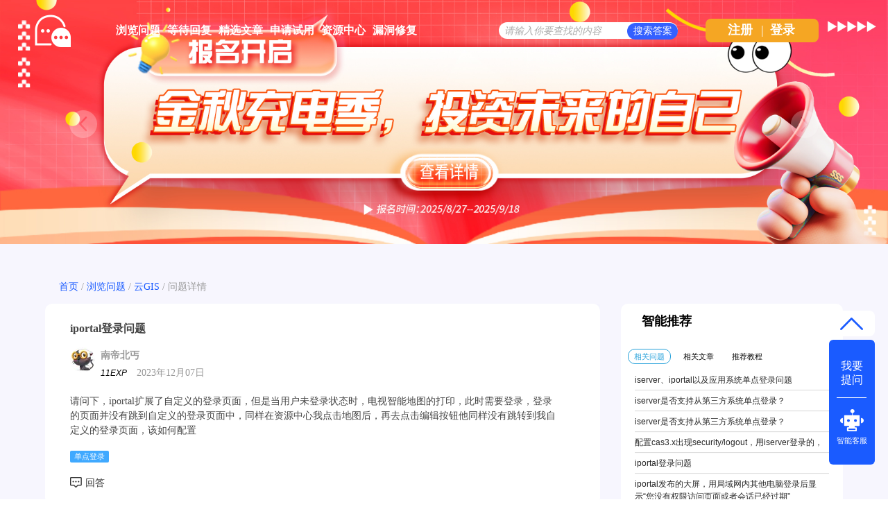

--- FILE ---
content_type: text/html; charset=utf-8
request_url: http://ask.supermap.com/137233
body_size: 7925
content:
<!DOCTYPE html>
<html>
	<!-- Powered by Shawn Kong  base on question2answer - //www.question2answer.org/ -->
	<head>
		<meta charset="utf-8">
		<script>
			var _hmt = _hmt || [];
			(function() {
			  var hm = document.createElement("script");
			  hm.src = "https://hm.baidu.com/hm.js?4df4bb2271b7dce37eb56b0f69cfe5a6";
			  var s = document.getElementsByTagName("script")[0]; 
			  s.parentNode.insertBefore(hm, s);
			})();
		</script>
		<title>iportal登录问题 - SuperMap技术问答社区</title>
		<meta name="description" content="请问下，iportal扩展了自定义的登录页面，但是当用户未登录状态时，电视智能地图的打印，此时需要登录，登录的页面并没有跳到自定义的登录页面中，同样在资源中心我点击地图后，再去点击编辑按钮他同样没有跳转到我自定义的登录页面，该如何配置">
		<meta name="keywords" content="iportal登录问题">
		<link rel="stylesheet" href="./qa-theme/Snow/qa-styles.css?1.7.4">
		<link rel="canonical" href="http://ask.supermap.com/137233">
		<link rel="search" type="application/opensearchdescription+xml" title="SuperMap技术问答社区" href="./opensearch.xml">
		<link rel="shortcut icon" href="http://www.supermap.com/favicon.ico" type="image/x-icon">
		<link href="https://cdn.bootcss.com/highlight.js/9.12.0/styles/monokai-sublime.min.css" rel="stylesheet">
		<script>
		var qa_root = '.\/';
		var qa_request = 137233;
		</script>
		<script src="./qa-content/jquery-1.11.3.min.js"></script>
		<script src="./qa-content/qa-page.js?1.7.4"></script>
		<script src="./qa-content/qa-question.js?1.7.4"></script>
		<script src="https://cdn.bootcss.com/highlight.js/9.12.0/highlight.min.js"></script>
		<style>
			
		</style>
		<style>
.wmd-button > span { background-image: url('./qa-plugin/markdown-editor/pagedown/wmd-buttons.png') }

		/* Markdown editor styles */

.wmd-button-bar {
	width: 100%;
	padding: 5px 0;
}
.wmd-input {
	/* 604 */
	width: 598px;
	height: 250px;
	margin: 0 0 10px;
	padding: 2px;
	border: 1px solid #ccc;
}
.wmd-preview {
	/* 604 */
	width: 584px;
	margin: 10px 0;
	padding: 8px;
	border: 2px dashed #ccc;
}

.qa-q-view-content pre,
.qa-a-item-content pre,
.wmd-preview pre {
	overflow: auto;
	width: 100%;
	max-height: 400px;
	padding: 0;
	border-width: 1px 1px 1px 3px;
	border-style: solid;
	border-color: #ddd;
	background-color: #eee;
}
pre code {
	display: block;
	padding: 8px;
}

.wmd-button-row {
	position: relative;
	margin: 0;
	padding: 0;
	height: 20px;
}

.wmd-spacer {
	width: 1px;
	height: 20px;
	margin-left: 14px;
	position: absolute;
	background-color: Silver;
	display: inline-block;
	list-style: none;
}

.wmd-button {
	width: 20px;
	height: 20px;
	padding-left: 2px;
	padding-right: 3px;
	position: absolute;
	display: inline-block;
	list-style: none;
	cursor: pointer;
}

.wmd-button > span {
	/* note: background-image is set in plugin script */
	background-repeat: no-repeat;
	background-position: 0px 0px;
	width: 20px;
	height: 20px;
	display: inline-block;
}

.wmd-spacer1 {
	left: 50px;
}
.wmd-spacer2 {
	left: 175px;
}
.wmd-spacer3 {
	left: 300px;
}

.wmd-prompt-background {
	background-color: #000;
}
.wmd-prompt-dialog {
	border: 1px solid #999;
	background-color: #f5f5f5;
}
.wmd-prompt-dialog > div {
	font-size: 0.8em;
}
.wmd-prompt-dialog > form > input[type="text"] {
	border: 1px solid #999;
	color: black;
}
.wmd-prompt-dialog > form > input[type="button"] {
	border: 1px solid #888;
	font-size: 11px;
	font-weight: bold;
}

		</style>


	</head>
	<body
		class="qa-template-question qa-category-1 qa-body-js-off"
		>
		<script>
			var b=document.getElementsByTagName('body')[0];
			b.className=b.className.replace('qa-body-js-off', 'qa-body-js-on');
			isNotShouDIv()
		</script>
		<div class="body-main">
			<div class="unslider-main">
				<div class="my-banner-img"><ul><li><a href="https://www.supermapol.com/web/pricing/triallicense" target="_new"><img style="width:100%;" src="http://ask.supermap.com/qa-theme/Snow/images/new202202/banner-triallicense.png"></a></li><li><a href="http://edu.supermap.com/#/" target="_new"><img style="width:100%;" src="http://ask.supermap.com/qa-theme/Snow/images/new202202/banner-productLiterature.png"></a></li><li><a href="https://www.supermapol.com/develop-center/baseMap/index" target="_new"><img style="width:100%;" src="http://ask.supermap.com/qa-theme/Snow/images/new202202/banner-develop-center.png"></a></li><li><a href="http://www.giscontest.com/cn/list-116.aspx" target="_new"><img style="width:100%;" src="http://ask.supermap.com/qa-theme/Snow/images/new202202/banner-efficientGISCompetition.jpg"></a></li><li><a href="https://mp.weixin.qq.com/s/S_9p067CasYTfQKzndKh-w" target="_new"><img style="width:100%;" src="http://ask.supermap.com/qa-theme/Snow/images/new202202/banner-GIScertification.png"></a></li></ul></div>
				
			</div>
			<div class="qam-login-bar"><div class="qam-login-group">
					<div class="my-logo">
					<div class="my-logo-img"></div>
					<div class="qa-nav-main">
						<ul class="qa-nav-main-list">
							<li class="qa-nav-main-item qa-nav-main-questions">
								<a href="./questions" class="qa-nav-main-link">浏览问题</a>
							</li>
							<li class="qa-nav-main-item qa-nav-main-custom-8">
								<a href="./unanswered" class="qa-nav-main-link">等待回复</a>
							</li>
							<li class="qa-nav-main-item qa-nav-main-custom-6">
								<a href="http://blog.csdn.net/supermapsupport" class="qa-nav-main-link" target="_blank">精选文章</a>
							</li>
							<li class="qa-nav-main-item qa-nav-main-custom-9">
								<a href="https://www.supermapol.com/web/pricing/triallicense" class="qa-nav-main-link" target="_blank">申请试用</a>
							</li>
							<li class="qa-nav-main-item qa-nav-main-custom-5">
								<a href="https://www.supermap.com/support" class="qa-nav-main-link" target="_blank">资源中心</a>
							</li>
							<li class="qa-nav-main-item qa-nav-main-custom-21">
								<a href="https://www.supermap.com/support/#/cvelist" class="qa-nav-main-link" target="_blank">漏洞修复</a>
							</li>
						</ul>
						<div class="qa-nav-main-clear">
						</div>
					</div>
					<form class="qam-login-form" action="./login?to=137233" method="post">
						<input type="submit" value="登录" class="qa-form-tall-button qa-form-tall-button-login2" name="dologin">
					</form>
					<div class="qa-search">
						<form method="get" action="./questions/search">
							
							<input id="q_search" placeholder="请输入你要查找的内容" type="text" name="q" value="" class="qa-search-field">
							<input type="submit" value="搜索答案" class="qa-search-button">
						</form>
					</div>
					<div class="qa-nav-user">
						
						<div class="qa-logged-in">
							
						</div>
						<ul class="qa-nav-user-list">
							<li class="qa-nav-user-item qa-nav-user-register">
								<a href="./register?to=137233" class="qa-nav-user-link">注册</a>
							</li>
							
							<span class="verticalLine">|</span>
							<li class="login_style_li"><a class="login_style_a" href="http://ask.supermap.com/login?to=">登录</a></li>
						</ul>
						<div class="qa-nav-user-clear">
						</div>
					</div>
			</div></div>
			<div class="qa-body-wrapper">
				
				<div class="qa-header">
					<div class="qa-logo">
						<a href="./" class="qa-logo-link">SuperMap技术问答社区</a>
					</div>
					<div class="qa-header-clear">
					</div>
				</div> <!-- END qa-header -->
				
				<div class="qa-main-shadow">
					
					<div class="my-float-ask-robert">
						<a onclick="myFloatGoTop()" >
						<div class="my-float-ask-robert-top" > <div class="my-float-ask-robert-child-triangle"></div></div> </a>
						<div class="my-float-ask-robert-child-ask-robert">
							<a href="http://ask.supermap.com/ask"> <div class="my-float-ask-robert-child-ask-robert-ask">
									<span>我要<br>提问</span>
								</div></a>
								<div class="my-float-ask-robert-child-ask-robert-2"></div>
								<a href="http://edu.supermap.com:8600/jiqiren/qa.html" target="_blank"><div class="my-float-ask-robert-child-ask-robert-robert">
										<div class="my-float-ask-robert-child-ask-robert-robert-img"></div>
										<span class="my-float-ask-robert-child-ask-robert-robert-span">智能客服</span>
								</div></a>
							</div>
						</div>
						<div class="qa-main-wrapper">
							
							<div class="question-info-title-main" style="margin-bottom:10px">
								<div class="question-info-title">
									<a href="http://ask.supermap.com/">首页</a> / 
									<a href="http://ask.supermap.com/questions/">浏览问题</a> / 
									<a href="http://ask.supermap.com/questions/cloudgis">云GIS</a> / 
									<span>问题详情</span>
								</div>
							</div>
							<div class="qa-main-b">
								<div class="qa-main">
									<div class="qa-part-q-view">
										<div class="qa-q-view  hentry question" id="q137233">
											<form method="post" action="./137233">
												<input type="hidden" name="code" value="0-1769733233-1e96dc9ea9804a2ff2d0326818e8edf750a4035f">
											</form>
											<div class="qa-q-view-main">
												<div class="qa-q-view-main-title">
													iportal登录问题
													<div style="float:right"><form  >
															<input type="hidden" id="favorite-code" name="code" value= >
															
															
													</form></div>
												</div>
												<form method="post" action="./137233">
													<span class="qa-q-view-avatar-meta">
														<span class="qa-q-view-avatar">
															<a href="./user/%E5%8D%97%E5%B8%9D%E5%8C%97%E4%B8%90" class="qa-avatar-link"><img src="./?qa=image&amp;qa_blobid=1688367184747907846&amp;qa_size=36" width="36" height="36" class="qa-avatar-image" alt=""></a>
														</span>
														<div style="display: flex;flex-direction: column;align-items: center;width: 100%;"><div class="question-editer-info" style="float:left;margin-top:10px; width: 100%;">
																<span style="text-align:left;margin-left: 0;margin-right: auto;"><a href="./user/南帝北丐">南帝北丐</a>
																	
																</span>
															</div>
															<div style="margin-left: 0;margin-right: auto;margin-top: 3px;"><span style="font-size:12px;font-weight:500;font-style:italic">11EXP</span>
																<span class="q-info-time-data"  ><span class="published"><span class="value-title" title="2023年12月07日 14:19:41">2023年12月07日</span></span></span>
														</div></div>
													</span>
													<div class="qa-q-view-content">
														<a name="137233"></a><div class="entry-content">请问下，iportal扩展了自定义的登录页面，但是当用户未登录状态时，电视智能地图的打印，此时需要登录，登录的页面并没有跳到自定义的登录页面中，同样在资源中心我点击地图后，再去点击编辑按钮他同样没有跳转到我自定义的登录页面，该如何配置</div>
													</div>
													<div class="qa-q-view-tags">
														<ul class="qa-q-view-tag-list">
															<li class="qa-q-view-tag-item"><a href="./tag/%E5%8D%95%E7%82%B9%E7%99%BB%E5%BD%95" rel="tag" class="qa-tag-link">单点登录</a></li>
														</ul>
													</div>
													<div class="qa-q-view-buttons">
														<input name="q_doanswer" id="q_doanswer" onclick="return qa_toggle_element('anew')" value="回答" title="回答该问题" type="submit" class="qa-form-light-button qa-form-light-button-answer">
													</div>
													
													<div class="qa-q-view-c-list" style="display:none;" id="c137233_list">
													</div> <!-- END qa-c-list -->
													
													<input type="hidden" name="code" value="0-1769733233-95c9c7f1dbbf0864ce9a5f5e67c33455aa3c9b36">
													<input type="hidden" name="qa_click" value="">
												</form>
												<div class="qa-c-form">
												</div> <!-- END qa-c-form -->
												
											</div> <!-- END qa-q-view-main -->
											<div class="qa-q-view-clear">
											</div>
										</div> <!-- END qa-q-view -->
										
									</div>
									<div class="qa-part-a-form">
										<div class="qa-a-form" id="anew" style="display:none;">
											<h2 class="part_title-h2">请 <a href="./login?to=137233">登录</a> 或者 <a href="./register?to=137233">注册</a> 后回答这个问题。</h2>
										</div> <!-- END qa-a-form -->
										
									</div>
									<div class="qa-part-a-list">
										<h2 class="part_title-h2" id="a_list_title">1个回答</h2>
										<div class="qa-a-list" id="a_list">
											
											<div class="qa-a-list-item  hentry answer" id="a137234">
												<form method="post" action="./137233">
												</form>
												<div class="qa-a-item-main">
													<form method="post" action="./137233">
														<div class="qa-a-item-content">
															<a name="137234"></a><div class="entry-content"><p>您好，完成自定义登录系统与 iPortal 第三方登录接口的对接后，需按照以下步骤配置自定义登录系统：</p>

<p>1. 将示范代码 ( 位于&nbsp;%SuperMap iPortal_HOME%\samples\code\loginExtensions ) 中的 extensions 目录及子目录拷贝到&nbsp;%SuperMap iPortal_HOME%\webapps\iportal\WEB-INF 目录下，然后在 WEB-INF\extensions\custom_302_authentication 路径下编辑 authenticator.xml 文件，按照示例配置 authenticator 类的加载路径和登录地址，相应的代码如下：</p>

<p>...</p>

<p>&lt;bean id="authenticator" class="com.supermap.iportal.extension.authsample.SampleSSOAuthenticator"&gt;</p>

<p>&nbsp;&nbsp;&nbsp;&nbsp;&nbsp;&nbsp;&lt;property name="loginUrl" value="http://loginSystem/loginpage"&gt;&lt;/property&gt;</p>

<p>&lt;/bean&gt;</p>

<ul>
	<li>authenticator：该类的加载路径需和 SampleSSOAuthenticator 类路径保持一致</li>
	<li>loginUrl：用于定义登录页面的地址，属性值应填入自定义登录系统的实际登录地址。启用自定义登录系统后， iPortal 中的登录操作都将在该登录页面完成。</li>
</ul>

<p>2. 将修改示例代码后生成的 jar 包复制到&nbsp;%SuperMap iPortal_HOME%\webapps\iportal\WEB-INF\extensions\custom_302_authentication\lib 目录中。</p>

<p>3. 在自定义登录系统中，配置登录认证成功后的回调地址，示例如下：</p>

<p>http://{ip}:{port}/iportal/authentication/302basedauthenticator/sampleguid/callback?ticket=*********</p>

<p>扩展用户自定义登录系统详细操作步骤参考帮助文档：<a rel="nofollow" href="http://support.supermap.com.cn/DataWarehouse/WebDocHelp/iPortal/iP/iPortal_DevelopGuide/Custom_iPortal/Login_Custom/custom_login_extend.htm" target="_blank">http://support.supermap.com.cn/DataWarehouse/WebDocHelp/iPortal/iP/iPortal_DevelopGuide/Custom_iPortal/Login_Custom/custom_login_extend.htm</a></p>

<p></p></div>
														</div>
														<span class="qa-a-item-avatar-meta">
															<span class="qa-a-item-avatar">
																<a href="./user/%E5%8C%A1%E5%B0%8F%E5%A8%9F" class="qa-avatar-link"><img src='//qa.supermap.com/?qa=blob&qa_blobid=3235875788886910990' class='goldimg'><img src='//qa.supermap.com/?qa=blob&qa_blobid=3235875788886910990' class='goldimg'><img src="./?qa=image&amp;qa_blobid=1227615275829996150&amp;qa_size=36" width="36" height="27" class="qa-avatar-image" alt=""></a>
															</span>
															<div style="display: flex;flex-direction: column;align-items: center;width: 100%;"><div class="question-editer-info" style="float:left;margin-top:10px; width: 100%;">
																	<span style="text-align:left;margin-left: 0;margin-right: auto;"><a href="./user/匡小娟">匡小娟</a>
																		
																	</span>
																	<div class="question-info-favor-opposition">
																		<div class="question-info-favor-opposition-div" ><a onclick="return qa_vote_click(this);" value="+" name="vote_137234_1_a137234"><img src="http://ask.supermap.com/qa-theme/Snow/images/new202202/question-info/check-not-favor.png" ></a><span id="question-info-favor-opposition-span-upvotes" class="question-info-favor-opposition-span"></span></div><div class="question-info-favor-opposition-div" ><a onclick="return qa_vote_click(this);" value="-" name="vote_137234_-1_a137234"><img src="http://ask.supermap.com/qa-theme/Snow/images/new202202/question-info/check-not-opposition.png" ></a><span id="question-info-favor-opposition-span-downvotes" class="question-info-favor-opposition-span"></span></div>
																		<input id="question-info-favor-hidden-code" type="hidden" name="code" value="0-1769733233-1e96dc9ea9804a2ff2d0326818e8edf750a4035f" >
																	</div>
																</div>
																<div style="margin-left: 0;margin-right: auto;margin-top: 3px;"><span style="font-size:12px;font-weight:500;font-style:italic">3,148EXP</span>
																	<span class="q-info-time-data"  ><span class="published"><span class="value-title" title="2023年12月07日 14:33:55">2023年12月07日</span></span></span>
															</div></div>
														</span>
														<div class="qa-a-item-buttons">
															<input name="a137234_docomment" onclick="return qa_toggle_element('c137234')" value="评论" title="评论这条回答" type="submit" class="qa-form-light-button qa-form-light-button-comment">
														</div>
														
														<div class="qa-a-item-c-list" id="c137234_list">
															<div class="qa-c-list-item  hentry comment" id="c137238">
																<div class="qa-c-item-content">
																	<a name="137238"></a><div class="entry-content"><p>抱歉，我可能表达的不是很清楚，我是按照这个教程<a rel="nofollow" href="http://support.supermap.com.cn/DataWarehouse/WebDocHelp/iPortal/iP/iPortal_DevelopGuide/Custom_iPortal/Login_Custom/login_extend.htm" target="_blank">http://support.supermap.com.cn/DataWarehouse/WebDocHelp/iPortal/iP/iPortal_DevelopGuide/Custom_iPortal/Login_Custom/login_extend.htm</a>来扩展的登录页面外观，当访问数据上图打印功能，点击登录时他并没有跳转到我写的这个登录的html页面，而是跳转到自身的登录页面里边了，我确定我写的页面是可以登录的，请问这要修改哪里使其能够跳转我写的登录页面</p>

<p></p></div>
																</div>
																<div class="qa-c-item-footer">
																	<span class="qa-c-item-avatar-meta">
																		<span class="qa-c-item-avatar">
																			<a href="./user/%E5%8D%97%E5%B8%9D%E5%8C%97%E4%B8%90" class="qa-avatar-link"><img src="./?qa=image&amp;qa_blobid=1688367184747907846&amp;qa_size=36" width="36" height="36" class="qa-avatar-image" alt=""></a>
																		</span>
																		<div style="display: flex;flex-direction: column;align-items: center;width: 100%;"><div class="question-editer-info" style="float:left;margin-top:10px; width: 100%;">
																				<span style="text-align:left;margin-left: 0;margin-right: auto;"><a href="./user/南帝北丐">南帝北丐</a>
																					
																				</span>
																			</div>
																			<div style="margin-left: 0;margin-right: auto;margin-top: 3px;"><span style="font-size:12px;font-weight:500;font-style:italic">11EXP</span>
																				<span class="q-info-time-data"  ><span class="published"><span class="value-title" title="2023年12月07日 15:53:43">2023年12月07日</span></span></span>
																		</div></div>
																	</span>
																	<div class="qa-c-item-buttons">
																		<input name="a137234_docomment" onclick="return qa_toggle_element('c137234')" value="回复" title="回复这条评论" type="submit" class="qa-form-light-button qa-form-light-button-comment">
																	</div>
																</div>
																<div class="qa-c-item-clear">
																</div>
															</div> <!-- END qa-c-item -->
															<div class="qa-c-list-item  hentry comment" id="c137244">
																<div class="qa-c-item-content">
																	<a name="137244"></a><div class="entry-content"><p>您目前使用的iportal具体是什么版本呢（小版本号，例如11.1.1），iportal首页直接点击登录跳转的自定义登录页面吗？如果首页登录也是打开的默认登录页面，您检查一下是否操作了帮助文档的最后一步：配置启用定制页面<a rel="nofollow" href="http://support.supermap.com.cn/DataWarehouse/WebDocHelp/iPortal/iP/iPortal_DevelopGuide/Custom_iPortal/Login_Custom/login_extend.htm#%E9%85%8D%E7%BD%AE%E5%90%AF%E7%94%A8%E5%AE%9A%E5%88%B6%E9%A1%B5%E9%9D%A2" target="_blank">http://support.supermap.com.cn/DataWarehouse/WebDocHelp/iPortal/iP/iPortal_DevelopGuide/Custom_iPortal/Login_Custom/login_extend.htm#%E9%85%8D%E7%BD%AE%E5%90%AF%E7%94%A8%E5%AE%9A%E5%88%B6%E9%A1%B5%E9%9D%A2</a></p></div>
																</div>
																<div class="qa-c-item-footer">
																	<span class="qa-c-item-avatar-meta">
																		<span class="qa-c-item-avatar">
																			<a href="./user/%E5%8C%A1%E5%B0%8F%E5%A8%9F" class="qa-avatar-link"><img src='//qa.supermap.com/?qa=blob&qa_blobid=3235875788886910990' class='goldimg'><img src='//qa.supermap.com/?qa=blob&qa_blobid=3235875788886910990' class='goldimg'><img src="./?qa=image&amp;qa_blobid=1227615275829996150&amp;qa_size=36" width="36" height="27" class="qa-avatar-image" alt=""></a>
																		</span>
																		<div style="display: flex;flex-direction: column;align-items: center;width: 100%;"><div class="question-editer-info" style="float:left;margin-top:10px; width: 100%;">
																				<span style="text-align:left;margin-left: 0;margin-right: auto;"><a href="./user/匡小娟">匡小娟</a>
																					
																				</span>
																			</div>
																			<div style="margin-left: 0;margin-right: auto;margin-top: 3px;"><span style="font-size:12px;font-weight:500;font-style:italic">3,148EXP</span>
																				<span class="q-info-time-data"  ><span class="published"><span class="value-title" title="2023年12月07日 16:25:15">2023年12月07日</span></span></span>
																		</div></div>
																	</span>
																	<div class="qa-c-item-buttons">
																		<input name="a137234_docomment" onclick="return qa_toggle_element('c137234')" value="回复" title="回复这条评论" type="submit" class="qa-form-light-button qa-form-light-button-comment">
																	</div>
																</div>
																<div class="qa-c-item-clear">
																</div>
															</div> <!-- END qa-c-item -->
															<div class="qa-c-list-item  hentry comment" id="c137246">
																<div class="qa-c-item-content">
																	<a name="137246"></a><div class="entry-content">首页登录是自己的页面没问题，数据上图里边的登录是默认登录页面</div>
																</div>
																<div class="qa-c-item-footer">
																	<span class="qa-c-item-avatar-meta">
																		<span class="qa-c-item-avatar">
																			<a href="./user/%E5%8D%97%E5%B8%9D%E5%8C%97%E4%B8%90" class="qa-avatar-link"><img src="./?qa=image&amp;qa_blobid=1688367184747907846&amp;qa_size=36" width="36" height="36" class="qa-avatar-image" alt=""></a>
																		</span>
																		<div style="display: flex;flex-direction: column;align-items: center;width: 100%;"><div class="question-editer-info" style="float:left;margin-top:10px; width: 100%;">
																				<span style="text-align:left;margin-left: 0;margin-right: auto;"><a href="./user/南帝北丐">南帝北丐</a>
																					
																				</span>
																			</div>
																			<div style="margin-left: 0;margin-right: auto;margin-top: 3px;"><span style="font-size:12px;font-weight:500;font-style:italic">11EXP</span>
																				<span class="q-info-time-data"  ><span class="published"><span class="value-title" title="2023年12月07日 16:39:33">2023年12月07日</span></span></span>
																		</div></div>
																	</span>
																	<div class="qa-c-item-buttons">
																		<input name="a137234_docomment" onclick="return qa_toggle_element('c137234')" value="回复" title="回复这条评论" type="submit" class="qa-form-light-button qa-form-light-button-comment">
																	</div>
																</div>
																<div class="qa-c-item-clear">
																</div>
															</div> <!-- END qa-c-item -->
															<div class="qa-c-list-item  hentry comment" id="c137254">
																<div class="qa-c-item-content">
																	<a name="137254"></a><div class="entry-content">您好，我这边确认了一下1111版本iportal您使用这种扩展方式不支持数据上图和大屏等非首页登录页面改成自定义登录页面，我这边上报需求，后续版本支持之后我会联系您</div>
																</div>
																<div class="qa-c-item-footer">
																	<span class="qa-c-item-avatar-meta">
																		<span class="qa-c-item-avatar">
																			<a href="./user/%E5%8C%A1%E5%B0%8F%E5%A8%9F" class="qa-avatar-link"><img src='//qa.supermap.com/?qa=blob&qa_blobid=3235875788886910990' class='goldimg'><img src='//qa.supermap.com/?qa=blob&qa_blobid=3235875788886910990' class='goldimg'><img src="./?qa=image&amp;qa_blobid=1227615275829996150&amp;qa_size=36" width="36" height="27" class="qa-avatar-image" alt=""></a>
																		</span>
																		<div style="display: flex;flex-direction: column;align-items: center;width: 100%;"><div class="question-editer-info" style="float:left;margin-top:10px; width: 100%;">
																				<span style="text-align:left;margin-left: 0;margin-right: auto;"><a href="./user/匡小娟">匡小娟</a>
																					
																				</span>
																			</div>
																			<div style="margin-left: 0;margin-right: auto;margin-top: 3px;"><span style="font-size:12px;font-weight:500;font-style:italic">3,148EXP</span>
																				<span class="q-info-time-data"  ><span class="published"><span class="value-title" title="2023年12月08日 08:47:59">2023年12月08日</span></span></span>
																		</div></div>
																	</span>
																	<div class="qa-c-item-buttons">
																		<input name="a137234_docomment" onclick="return qa_toggle_element('c137234')" value="回复" title="回复这条评论" type="submit" class="qa-form-light-button qa-form-light-button-comment">
																	</div>
																</div>
																<div class="qa-c-item-clear">
																</div>
															</div> <!-- END qa-c-item -->
														</div> <!-- END qa-c-list -->
														
														<input type="hidden" name="code" value="0-1769733233-52fb9646bb2a21baedb7a4b8671facfec49b0116">
														<input type="hidden" name="qa_click" value="">
													</form>
													<div class="qa-c-form" id="c137234" style="display:none;">
														<h2 class="part_title-h2">请 <a href="./login?to=137233">登录</a> 或者 <a href="./register?to=137233">注册</a> 后再添加评论。</h2>
													</div> <!-- END qa-c-form -->
													
												</div> <!-- END qa-a-item-main -->
												<div class="qa-a-item-clear">
												</div>
											</div> <!-- END qa-a-list-item -->
											
										</div> <!-- END qa-a-list -->
										
									</div>
								</div> <!-- END qa-main -->
								
							</div>
							<div class="qa-sidepanel">
								<div class="qa-widgets-side qa-widgets-side-top">
									<div class="qa-widget-side qa-widget-side-top">
										<div class="qa-related-qs">
											<h2 style="margin-top:0; margin-bottom:15px; padding-top:0;">
												智能推荐
											</h2>
											<div id="qa-related-qs-mybox"><div id="qs-mybox-tab-link"><span class="my-ques my-ques-active" id="qs-list-link-ques">相关问题</span><span id="qs-list-link-article" class="my-ques">相关文章</span><span id="qs-list-link-video"  class="my-ques">推荐教程</span></div>
												<div id="qs-mybox-tab-content"><ul class="qa-related-q-list qs-mybox-tab-item" id="qs-list-item-ques">
														<li class="qa-related-q-item"><a href="./70703">iserver、iportal以及应用系统单点登录问题</a></li>
														<li class="qa-related-q-item"><a href="./66154">iserver是否支持从第三方系统单点登录？</a></li>
														<li class="qa-related-q-item"><a href="./66148">iserver是否支持从第三方系统单点登录？</a></li>
														<li class="qa-related-q-item"><a href="./73249">配置cas3.x出现security/logout，用iserver登录的，</a></li>
														<li class="qa-related-q-item"><a href="./13533">iportal登录问题</a></li>
														<li class="qa-related-q-item"><a href="./143118">iportal发布的大屏，用局域网内其他电脑登录后显示“您没有权限访问页面或者会话已经过期”</a></li>
														<li class="qa-related-q-item"><a href="./161118">超图FAQ：在iManager 12.0.1中部署的iPortal，关闭了Keycloak登录认证后，尝试登录iPortal时页面报错，无法正常登录。</a></li>
														<li class="qa-related-q-item"><a href="./159677">超图FAQ：反馈iPortal存在安全漏洞，在未登录状态下，通过构造特定URL（如：ip:8190/iportal/web/users/registered.json?username=test 的方式）可以枚举出系统中已存在的用户名。</a></li>
											</ul></div></div>
										</div>
									</div>
								</div>
								
								<div class="hot-articles">
									<div class="hot-articles-top">
										<img style="width:20px;height23px" src="http://ask.supermap.com/qa-theme/Snow/images/new202202/artices-book.png">
											<span style="margin-left:20px">热门文章</span>
										</div>
										<div class="hot-articles-content" id="hot-articles-content"></div>
										<div class="hot-articles-bootom"><a href="//blog.csdn.net/supermapsupport" target="_blank">查看更多></a></div>
									</div>
									<script type="text/javascript">getCSDNSuperMapSupportHOTArticles("hot-articles-content")
									</script>
									<div class="r-QAcode">
										<div class="r-QAcode-title">关注我们</div>
										<img src="http://ask.supermap.com/qa-theme/Snow/images/new202202/QR-code-917.png">
										<img src="http://ask.supermap.com/qa-theme/Snow/images/new202202/QR-code-online.png">
									</div>
								</div>
								
								<div class="body-bottom-main"><div class="body-bottom-main-div">
										<div class="body-bottom-main-content">
											<div class="body-bottom-main-content-top">
												<img src="http://ask.supermap.com/qa-theme/Snow/images/new202202/supermapLOGO-m.png" >
											</div>
											<div class="body-bottom-main-content-body">
												<a href="https://www.supermap.com/cn/" target="_blank">超图软件官网</a>
												<a style="margin-left:52px" href="http://www.supermapol.com/" target="_blank">SuperMap Online</a>
												<a style="margin-left:52px" href="http://chaotuyun.dituhui.com/" target="_blank">地图慧</a>
												<a style="margin-left:52px" href="http://ask.supermap.com/help" target="_blank">帮助中心</a>
												<a style="margin-left:52px" href="http://ask.supermap.com/copyright" target="_blank">备案信息</a>
												<a style="margin-left:52px" href="https://www.supermap.com/support/#/resourcecenter?from=supermap" target="_blank">技术资源中心</a>
											</div>
										</div>
									</div>
								</div>
							</div> <!-- END main-wrapper -->
						</div> <!-- END main-shadow -->
					</div> <!-- END body-wrapper -->
					<script>
var _hmt = _hmt || [];
(function() {
//baidu statistics
  var hm = document.createElement("script");
  hm.src = "//hm.baidu.com/hm.js?c97e7f4a53baaac97a48607c6e2c533b";
  var s = document.getElementsByTagName("script")[0];
  s.parentNode.insertBefore(hm, s);
//baidu Promotion
   var bp = document.createElement('script');
    var curProtocol = window.location.protocol.split(':')[0];
    if (curProtocol === 'https') {
        bp.src = 'https://zz.bdstatic.com/linksubmit/push.js';        
    }
    else {
        bp.src = 'http://push.zhanzhang.baidu.com/push.js';
    }
  s.parentNode.insertBefore(bp, s);
})();

</script>
<link href="/qa-content/unslider/2.0.3/unslider.css" rel="stylesheet">
<script src="/qa-content/unslider/2.0.3/unslider-min.js"></script>
					<div style="position:absolute; left:-9999px; top:-9999px;">
						<span id="qa-waiting-template" class="qa-waiting">...</span>
					</div>
				</div>
			</body>
			<!-- Powered by Shawn Kong  base on question2answer - //www.question2answer.org/ -->
		</html>
<!--
It's no big deal, but your HTML could not be indented properly. To fix, please:
1. Use this->output() to output all HTML.
2. Balance all paired tags like <td>...</td> or <div>...</div>.
3. Use a slash at the end of unpaired tags like <img/> or <input/>.
Thanks!
-->
